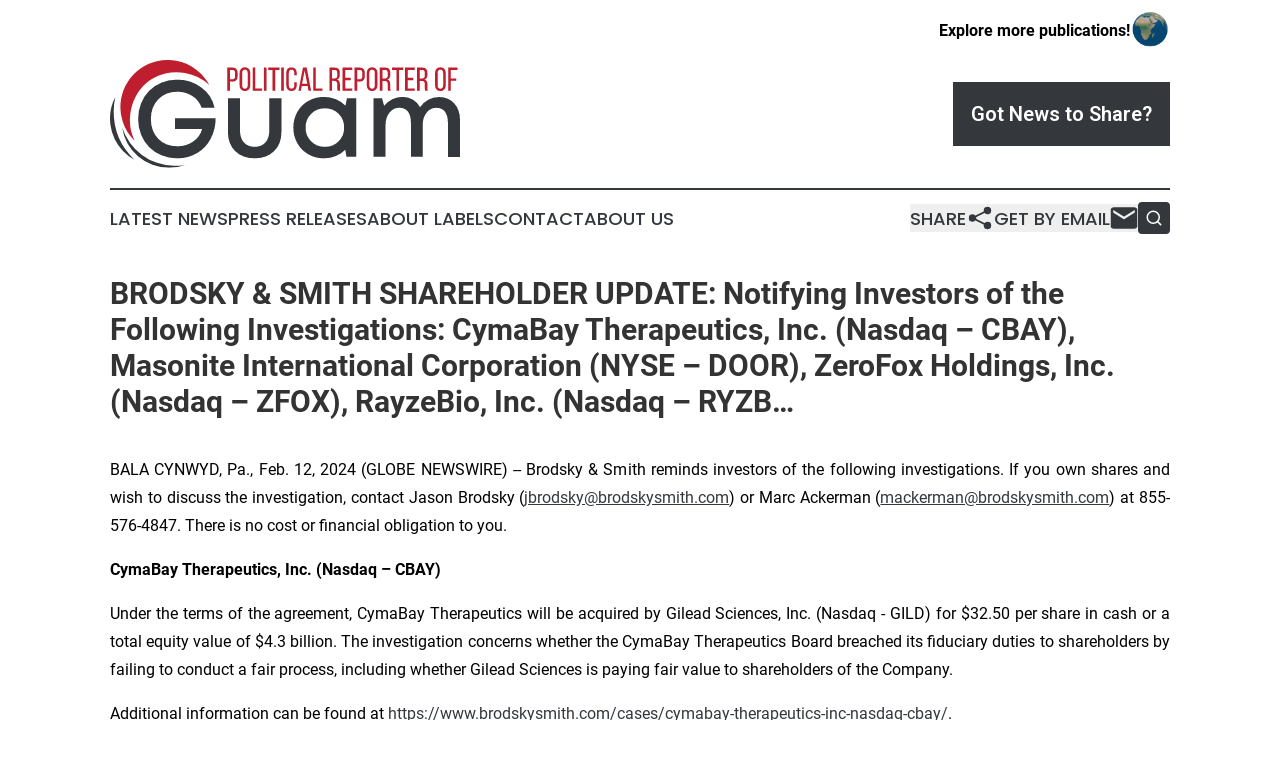

--- FILE ---
content_type: text/html;charset=utf-8
request_url: https://www.politicalreporterguam.com/article/688051081-brodsky-smith-shareholder-update-notifying-investors-of-the-following-investigations-cymabay-therapeutics-inc-nasdaq-cbay-masonite
body_size: 6837
content:
<!DOCTYPE html>
<html lang="en">
<head>
  <title>BRODSKY &amp; SMITH SHAREHOLDER UPDATE: Notifying Investors of the Following Investigations: CymaBay Therapeutics, Inc. (Nasdaq – CBAY), Masonite International Corporation (NYSE – DOOR), ZeroFox Holdings, Inc. (Nasdaq – ZFOX), RayzeBio, Inc. (Nasdaq – RYZB… | Political Reporter of Guam</title>
  <meta charset="utf-8">
  <meta name="viewport" content="width=device-width, initial-scale=1">
    <meta name="description" content="Political Reporter of Guam is an online news publication focusing on politics &amp; government in the Guam: The latest politics and government news from Guam">
    <link rel="icon" href="https://cdn.newsmatics.com/agp/sites/politicalreporterguam-favicon-1.png" type="image/png">
  <meta name="csrf-token" content="92CLHHzkzIza5y8MSGUuhpk4QeH5VKpQ-68sq-HT1Ts=">
  <meta name="csrf-param" content="authenticity_token">
  <link href="/css/styles.min.css?v6eb3bc323562751890e3a74b24e16ad07f30b1f7" rel="stylesheet" data-turbo-track="reload">
  <link rel="stylesheet" href="/plugins/vanilla-cookieconsent/cookieconsent.css?v6eb3bc323562751890e3a74b24e16ad07f30b1f7">
  
<style type="text/css">
    :root {
        --color-primary-background: rgba(52, 56, 60, 0.5);
        --color-primary: #34383c;
        --color-secondary: #be1e2d;
    }
</style>

  <script type="importmap">
    {
      "imports": {
          "adController": "/js/controllers/adController.js?v6eb3bc323562751890e3a74b24e16ad07f30b1f7",
          "alertDialog": "/js/controllers/alertDialog.js?v6eb3bc323562751890e3a74b24e16ad07f30b1f7",
          "articleListController": "/js/controllers/articleListController.js?v6eb3bc323562751890e3a74b24e16ad07f30b1f7",
          "dialog": "/js/controllers/dialog.js?v6eb3bc323562751890e3a74b24e16ad07f30b1f7",
          "flashMessage": "/js/controllers/flashMessage.js?v6eb3bc323562751890e3a74b24e16ad07f30b1f7",
          "gptAdController": "/js/controllers/gptAdController.js?v6eb3bc323562751890e3a74b24e16ad07f30b1f7",
          "hamburgerController": "/js/controllers/hamburgerController.js?v6eb3bc323562751890e3a74b24e16ad07f30b1f7",
          "labelsDescription": "/js/controllers/labelsDescription.js?v6eb3bc323562751890e3a74b24e16ad07f30b1f7",
          "searchController": "/js/controllers/searchController.js?v6eb3bc323562751890e3a74b24e16ad07f30b1f7",
          "videoController": "/js/controllers/videoController.js?v6eb3bc323562751890e3a74b24e16ad07f30b1f7",
          "navigationController": "/js/controllers/navigationController.js?v6eb3bc323562751890e3a74b24e16ad07f30b1f7"          
      }
    }
  </script>
  <script>
      (function(w,d,s,l,i){w[l]=w[l]||[];w[l].push({'gtm.start':
      new Date().getTime(),event:'gtm.js'});var f=d.getElementsByTagName(s)[0],
      j=d.createElement(s),dl=l!='dataLayer'?'&l='+l:'';j.async=true;
      j.src='https://www.googletagmanager.com/gtm.js?id='+i+dl;
      f.parentNode.insertBefore(j,f);
      })(window,document,'script','dataLayer','GTM-KGCXW2X');
  </script>

  <script>
    window.dataLayer.push({
      'cookie_settings': 'delta'
    });
  </script>
</head>
<body class="df-5 is-subpage">
<noscript>
  <iframe src="https://www.googletagmanager.com/ns.html?id=GTM-KGCXW2X"
          height="0" width="0" style="display:none;visibility:hidden"></iframe>
</noscript>
<div class="layout">

  <!-- Top banner -->
  <div class="max-md:hidden w-full content universal-ribbon-inner flex justify-end items-center">
    <a href="https://www.affinitygrouppublishing.com/" target="_blank" class="brands">
      <span class="font-bold text-black">Explore more publications!</span>
      <div>
        <img src="/images/globe.png" height="40" width="40" class="icon-globe"/>
      </div>
    </a>
  </div>
  <header data-controller="hamburger">
  <div class="content">
    <div class="header-top">
      <div class="flex gap-2 masthead-container justify-between items-center">
        <div class="mr-4 logo-container">
          <a href="/">
              <img src="https://cdn.newsmatics.com/agp/sites/politicalreporterguam-logo-1.svg" alt="Political Reporter of Guam"
                class="max-md:!h-[60px] lg:!max-h-[115px]" height="123"
                width="auto" />
          </a>
        </div>
        <button class="hamburger relative w-8 h-6">
          <span aria-hidden="true"
            class="block absolute h-[2px] w-9 bg-[--color-primary] transform transition duration-500 ease-in-out -translate-y-[15px]"></span>
          <span aria-hidden="true"
            class="block absolute h-[2px] w-7 bg-[--color-primary] transform transition duration-500 ease-in-out translate-x-[7px]"></span>
          <span aria-hidden="true"
            class="block absolute h-[2px] w-9 bg-[--color-primary] transform transition duration-500 ease-in-out translate-y-[15px]"></span>
        </button>
        <a href="/submit-news" class="max-md:hidden button button-upload-content button-primary w-fit">
          <span>Got News to Share?</span>
        </a>
      </div>
      <!--  Screen size line  -->
      <div class="absolute bottom-0 -ml-[20px] w-screen h-[1px] bg-[--color-primary] z-50 md:hidden">
      </div>
    </div>
    <!-- Navigation bar -->
    <div class="navigation is-hidden-on-mobile" id="main-navigation">
      <div class="w-full md:hidden">
        <div data-controller="search" class="relative w-full">
  <div data-search-target="form" class="relative active">
    <form data-action="submit->search#performSearch" class="search-form">
      <input type="text" name="query" placeholder="Search..." data-search-target="input" class="search-input md:hidden" />
      <button type="button" data-action="click->search#toggle" data-search-target="icon" class="button-search">
        <img height="18" width="18" src="/images/search.svg" />
      </button>
    </form>
  </div>
</div>

      </div>
      <nav class="navigation-part">
          <a href="/latest-news" class="nav-link">
            Latest News
          </a>
          <a href="/press-releases" class="nav-link">
            Press Releases
          </a>
          <a href="/about-labels" class="nav-link">
            About Labels
          </a>
          <a href="/contact" class="nav-link">
            Contact
          </a>
          <a href="/about" class="nav-link">
            About Us
          </a>
      </nav>
      <div class="w-full md:w-auto md:justify-end">
        <div data-controller="navigation" class="header-actions hidden">
  <button class="nav-link flex gap-1 items-center" onclick="window.ShareDialog.openDialog()">
    <span data-navigation-target="text">
      Share
    </span>
    <span class="icon-share"></span>
  </button>
  <button onclick="window.AlertDialog.openDialog()" class="nav-link nav-link-email flex items-center gap-1.5">
    <span data-navigation-target="text">
      Get by Email
    </span>
    <span class="icon-mail"></span>
  </button>
  <div class="max-md:hidden">
    <div data-controller="search" class="relative w-full">
  <div data-search-target="form" class="relative active">
    <form data-action="submit->search#performSearch" class="search-form">
      <input type="text" name="query" placeholder="Search..." data-search-target="input" class="search-input md:hidden" />
      <button type="button" data-action="click->search#toggle" data-search-target="icon" class="button-search">
        <img height="18" width="18" src="/images/search.svg" />
      </button>
    </form>
  </div>
</div>

  </div>
</div>

      </div>
      <a href="/submit-news" class="md:hidden uppercase button button-upload-content button-primary w-fit">
        <span>Got News to Share?</span>
      </a>
      <a href="https://www.affinitygrouppublishing.com/" target="_blank" class="nav-link-agp">
        Explore more publications!
        <img src="/images/globe.png" height="35" width="35" />
      </a>
    </div>
  </div>
</header>

  <div id="main-content" class="content">
    <div id="flash-message"></div>
    <h1>BRODSKY &amp; SMITH SHAREHOLDER UPDATE: Notifying Investors of the Following Investigations: CymaBay Therapeutics, Inc. (Nasdaq – CBAY), Masonite International Corporation (NYSE – DOOR), ZeroFox Holdings, Inc. (Nasdaq – ZFOX), RayzeBio, Inc. (Nasdaq – RYZB…</h1>
<div class="press-release">
  
      <p align="justify">BALA CYNWYD, Pa., Feb.  12, 2024  (GLOBE NEWSWIRE) -- Brodsky &amp; Smith reminds investors of the following investigations. If you own shares and wish to discuss the investigation, contact Jason Brodsky (<a href="https://www.globenewswire.com/Tracker?data=z_E9vjEbp3XPl_P5Pz8Id2tjhKRAQ2ghif4v9y6km5wots0VwX4pgWCwQdRA4gFWi_QT0Acp0fEGUtgjkMYICbrKyiJ9i9Pkbg11D6Fa0fiDlvrAnDhjHetpqodfI1KI" rel="nofollow" target="_blank">jbrodsky@brodskysmith.com</a>) or Marc Ackerman (<a href="https://www.globenewswire.com/Tracker?data=KXec_7jCYOLXalQiUfLIEb1QmOTMCY0azDdfrz1TzX5uxBwbFmcKpzX4_0rHoFC4Y4VbbyTjvQBlg47bcjJME9qHssb9xQzRXiYY53BwXB77LfPx6Mkh6uonJ9RZa8fT" rel="nofollow" target="_blank">mackerman@brodskysmith.com</a>) at 855-576-4847. There is no cost or financial obligation to you.<br></p>  <p><strong>CymaBay Therapeutics, Inc. (Nasdaq &#x2013; CBAY)</strong></p>  <p align="justify">Under the terms of the agreement, CymaBay Therapeutics will be acquired by Gilead Sciences, Inc. (Nasdaq - GILD) for $32.50 per share in cash or a total equity value of $4.3 billion. The investigation concerns whether the CymaBay Therapeutics Board breached its fiduciary duties to shareholders by failing to conduct a fair process, including whether Gilead Sciences is paying fair value to shareholders of the Company.</p>  <p align="justify">Additional information can be found at <a href="https://www.globenewswire.com/Tracker?data=[base64]" rel="nofollow" target="_blank">https://www.brodskysmith.com/cases/cymabay-therapeutics-inc-nasdaq-cbay/</a>.</p>  <p><strong>Masonite International Corporation (NYSE &#x2013; DOOR)</strong></p>  <p align="justify">Under the terms of the agreement, DOOR will be acquired by Owens Corning (NYSE &#x2013; OC) for $133.00 in cash per share in a transaction valued at approximately $3.9 billion. The investigation concerns whether the DOOR Board breached its fiduciary duties to shareholders by failing to conduct a fair process, including whether Owens Corning is paying fair value to shareholders of the Company.</p>  <p align="justify">Additional information can be found at <a href="https://www.globenewswire.com/Tracker?data=[base64]" rel="nofollow" target="_blank">https://www.brodskysmith.com/cases/masonite-international-corporation-nyse-door/</a>.</p>  <p><strong>RayzeBio, Inc. (Nasdaq &#x2013; RYZB)</strong></p>  <p align="justify">Under the terms of the agreement, RayzeBio will be acquired by Bristol Myers Squibb (NYSE: BMY) in an all-cash transaction valued at approximately $4.1 billion. Under the terms of the agreement, RayzeBio stockholders will receive $62.50 per share in cash upon completion of the proposed transaction. The investigation concerns whether the RayzeBio Board breached its fiduciary duties to shareholders by failing to conduct a fair process, including whether Bristol Myers Squibb is paying fair value to shareholders of the Company.</p>  <p align="justify">Additional information can be found at <a href="https://www.globenewswire.com/Tracker?data=ags8_kPY1Qm_oiftrIuc7smZq-GcTFdoEpt96aMwmgNRhgSNmT6HHAqGdBnS2SqRBnAG0N71U3RBcXe0fTyOmZdzlPPxJk_vSJnDodLiIb-MdaHrUBXgzMqPUmdhBNk4I01NmAWmsPFZj49QzY6FnjNj2hIQf_YZ1aBQGltt1PS-0xUABUWNcmNkydq8-Zaw" rel="nofollow" target="_blank">https://www.brodskysmith.com/cases/rayzebio-inc-nasdaq-ryzb</a>.</p>  <p><strong>ZeroFox Holdings, Inc. (Nasdaq &#x2013; ZFOX)</strong></p>  <p align="justify">Under the terms of the Merger Agreement, ZeroFox will be acquired by Haveli Investments. ZeroFox shareholders will receive $1.14 per share in an all-cash transaction with an enterprise value of approximately $350 million. The investigation concerns whether the ZeroFox Board breached its fiduciary duties to shareholders by failing to conduct a fair process, including whether Haveli Investments is paying fair value to shareholders of the Company.</p>  <p>Additional information can be found at <a href="https://www.globenewswire.com/Tracker?data=[base64]" rel="nofollow" target="_blank">https://www.brodskysmith.com/cases/zerofox-holdings-inc-nasdaq-zfox/</a>.</p>  <p align="justify">Brodsky &amp; Smith is a litigation law firm with extensive expertise representing shareholders throughout the nation in securities and class action lawsuits. The attorneys at Brodsky &amp; Smith have been appointed by numerous courts throughout the country to serve as lead counsel in class actions and have successfully recovered millions of dollars for our clients and shareholders. Attorney advertising. Prior results do not guarantee a similar outcome.</p>  <p></p> <img class="__GNW8366DE3E__IMG" src="https://www.globenewswire.com/newsroom/ti?nf=OTAzNTkxMCM2MDY2OTMxIzIxODgyNzg="> <br><img src="https://ml.globenewswire.com/media/YzUxN2RiNDktYmJkZC00NDM2LWEwNzYtN2Y4MjFmYTYzYjgwLTExOTk4MzE=/tiny/Brodsky-Smith-LLC.png" referrerpolicy="no-referrer-when-downgrade"><p><a href="https://www.globenewswire.com/NewsRoom/AttachmentNg/aeea7200-7231-49dd-b4ba-ec680464b28c" rel="nofollow"><img src="https://ml.globenewswire.com/media/aeea7200-7231-49dd-b4ba-ec680464b28c/small/brodsky-smith-logo-png-png.png" border="0" width="150" height="150" alt="Primary Logo"></a></p>
    <p>
  Legal Disclaimer:
</p>
<p>
  EIN Presswire provides this news content "as is" without warranty of any kind. We do not accept any responsibility or liability
  for the accuracy, content, images, videos, licenses, completeness, legality, or reliability of the information contained in this
  article. If you have any complaints or copyright issues related to this article, kindly contact the author above.
</p>
<img class="prtr" src="https://www.einpresswire.com/tracking/article.gif?t=5&a=op9RNTAgmlRzc3Mi&i=YV-2L9s5fFSB3iD-" alt="">
</div>

  </div>
</div>
<footer class="footer footer-with-line">
  <div class="content flex flex-col">
    <p class="footer-text text-sm mb-4 order-2 lg:order-1">© 1995-2026 Newsmatics Inc. dba Affinity Group Publishing &amp; Political Reporter of Guam. All Rights Reserved.</p>
    <div class="footer-nav lg:mt-2 mb-[30px] lg:mb-0 flex gap-7 flex-wrap justify-center order-1 lg:order-2">
        <a href="/about" class="footer-link">About</a>
        <a href="/archive" class="footer-link">Press Release Archive</a>
        <a href="/submit-news" class="footer-link">Submit Press Release</a>
        <a href="/legal/terms" class="footer-link">Terms &amp; Conditions</a>
        <a href="/legal/dmca" class="footer-link">Copyright/DMCA Policy</a>
        <a href="/legal/privacy" class="footer-link">Privacy Policy</a>
        <a href="/contact" class="footer-link">Contact</a>
    </div>
  </div>
</footer>
<div data-controller="dialog" data-dialog-url-value="/" data-action="click->dialog#clickOutside">
  <dialog
    class="modal-shadow fixed backdrop:bg-black/20 z-40 text-left bg-white rounded-full w-[350px] h-[350px] overflow-visible"
    data-dialog-target="modal"
  >
    <div class="text-center h-full flex items-center justify-center">
      <button data-action="click->dialog#close" type="button" class="modal-share-close-button">
        ✖
      </button>
      <div>
        <div class="mb-4">
          <h3 class="font-bold text-[28px] mb-3">Share us</h3>
          <span class="text-[14px]">on your social networks:</span>
        </div>
        <div class="flex gap-6 justify-center text-center">
          <a href="https://www.facebook.com/sharer.php?u=https://www.politicalreporterguam.com" class="flex flex-col items-center font-bold text-[#4a4a4a] text-sm" target="_blank">
            <span class="h-[55px] flex items-center">
              <img width="40px" src="/images/fb.png" alt="Facebook" class="mb-2">
            </span>
            <span class="text-[14px]">
              Facebook
            </span>
          </a>
          <a href="https://www.linkedin.com/sharing/share-offsite/?url=https://www.politicalreporterguam.com" class="flex flex-col items-center font-bold text-[#4a4a4a] text-sm" target="_blank">
            <span class="h-[55px] flex items-center">
              <img width="40px" height="40px" src="/images/linkedin.png" alt="LinkedIn" class="mb-2">
            </span>
            <span class="text-[14px]">
            LinkedIn
            </span>
          </a>
        </div>
      </div>
    </div>
  </dialog>
</div>

<div data-controller="alert-dialog" data-action="click->alert-dialog#clickOutside">
  <dialog
    class="fixed backdrop:bg-black/20 modal-shadow z-40 text-left bg-white rounded-full w-full max-w-[450px] aspect-square overflow-visible"
    data-alert-dialog-target="modal">
    <div class="flex items-center text-center -mt-4 h-full flex-1 p-8 md:p-12">
      <button data-action="click->alert-dialog#close" type="button" class="modal-close-button">
        ✖
      </button>
      <div class="w-full" data-alert-dialog-target="subscribeForm">
        <img class="w-8 mx-auto mb-4" src="/images/agps.svg" alt="AGPs" />
        <p class="md:text-lg">Get the latest news on this topic.</p>
        <h3 class="dialog-title mt-4">SIGN UP FOR FREE TODAY</h3>
        <form data-action="submit->alert-dialog#submit" method="POST" action="/alerts">
  <input type="hidden" name="authenticity_token" value="92CLHHzkzIza5y8MSGUuhpk4QeH5VKpQ-68sq-HT1Ts=">

  <input data-alert-dialog-target="fullnameInput" type="text" name="fullname" id="fullname" autocomplete="off" tabindex="-1">
  <label>
    <input data-alert-dialog-target="emailInput" placeholder="Email address" name="email" type="email"
      value=""
      class="rounded-xs mb-2 block w-full bg-white px-4 py-2 text-gray-900 border-[1px] border-solid border-gray-600 focus:border-2 focus:border-gray-800 placeholder:text-gray-400"
      required>
  </label>
  <div class="text-red-400 text-sm" data-alert-dialog-target="errorMessage"></div>

  <input data-alert-dialog-target="timestampInput" type="hidden" name="timestamp" value="1770070498" autocomplete="off" tabindex="-1">

  <input type="submit" value="Sign Up"
    class="!rounded-[3px] w-full mt-2 mb-4 bg-primary px-5 py-2 leading-5 font-semibold text-white hover:color-primary/75 cursor-pointer">
</form>
<a data-action="click->alert-dialog#close" class="text-black underline hover:no-underline inline-block mb-4" href="#">No Thanks</a>
<p class="text-[15px] leading-[22px]">
  By signing to this email alert, you<br /> agree to our
  <a href="/legal/terms" class="underline text-primary hover:no-underline" target="_blank">Terms & Conditions</a>
</p>

      </div>
      <div data-alert-dialog-target="checkEmail" class="hidden">
        <img class="inline-block w-9" src="/images/envelope.svg" />
        <h3 class="dialog-title">Check Your Email</h3>
        <p class="text-lg mb-12">We sent a one-time activation link to <b data-alert-dialog-target="userEmail"></b>.
          Just click on the link to
          continue.</p>
        <p class="text-lg">If you don't see the email in your inbox, check your spam folder or <a
            class="underline text-primary hover:no-underline" data-action="click->alert-dialog#showForm" href="#">try
            again</a>
        </p>
      </div>

      <!-- activated -->
      <div data-alert-dialog-target="activated" class="hidden">
        <img class="w-8 mx-auto mb-4" src="/images/agps.svg" alt="AGPs" />
        <h3 class="dialog-title">SUCCESS</h3>
        <p class="text-lg">You have successfully confirmed your email and are subscribed to <b>
            Political Reporter of Guam
          </b> daily
          news alert.</p>
      </div>
      <!-- alreadyActivated -->
      <div data-alert-dialog-target="alreadyActivated" class="hidden">
        <img class="w-8 mx-auto mb-4" src="/images/agps.svg" alt="AGPs" />
        <h3 class="dialog-title">Alert was already activated</h3>
        <p class="text-lg">It looks like you have already confirmed and are receiving the <b>
            Political Reporter of Guam
          </b> daily news
          alert.</p>
      </div>
      <!-- activateErrorMessage -->
      <div data-alert-dialog-target="activateErrorMessage" class="hidden">
        <img class="w-8 mx-auto mb-4" src="/images/agps.svg" alt="AGPs" />
        <h3 class="dialog-title">Oops!</h3>
        <p class="text-lg mb-4">It looks like something went wrong. Please try again.</p>
        <form data-action="submit->alert-dialog#submit" method="POST" action="/alerts">
  <input type="hidden" name="authenticity_token" value="92CLHHzkzIza5y8MSGUuhpk4QeH5VKpQ-68sq-HT1Ts=">

  <input data-alert-dialog-target="fullnameInput" type="text" name="fullname" id="fullname" autocomplete="off" tabindex="-1">
  <label>
    <input data-alert-dialog-target="emailInput" placeholder="Email address" name="email" type="email"
      value=""
      class="rounded-xs mb-2 block w-full bg-white px-4 py-2 text-gray-900 border-[1px] border-solid border-gray-600 focus:border-2 focus:border-gray-800 placeholder:text-gray-400"
      required>
  </label>
  <div class="text-red-400 text-sm" data-alert-dialog-target="errorMessage"></div>

  <input data-alert-dialog-target="timestampInput" type="hidden" name="timestamp" value="1770070498" autocomplete="off" tabindex="-1">

  <input type="submit" value="Sign Up"
    class="!rounded-[3px] w-full mt-2 mb-4 bg-primary px-5 py-2 leading-5 font-semibold text-white hover:color-primary/75 cursor-pointer">
</form>
<a data-action="click->alert-dialog#close" class="text-black underline hover:no-underline inline-block mb-4" href="#">No Thanks</a>
<p class="text-[15px] leading-[22px]">
  By signing to this email alert, you<br /> agree to our
  <a href="/legal/terms" class="underline text-primary hover:no-underline" target="_blank">Terms & Conditions</a>
</p>

      </div>

      <!-- deactivated -->
      <div data-alert-dialog-target="deactivated" class="hidden">
        <img class="w-8 mx-auto mb-4" src="/images/agps.svg" alt="AGPs" />
        <h3 class="dialog-title">You are Unsubscribed!</h3>
        <p class="text-lg">You are no longer receiving the <b>
            Political Reporter of Guam
          </b>daily news alert.</p>
      </div>
      <!-- alreadyDeactivated -->
      <div data-alert-dialog-target="alreadyDeactivated" class="hidden">
        <img class="w-8 mx-auto mb-4" src="/images/agps.svg" alt="AGPs" />
        <h3 class="dialog-title">You have already unsubscribed!</h3>
        <p class="text-lg">You are no longer receiving the <b>
            Political Reporter of Guam
          </b> daily news alert.</p>
      </div>
      <!-- deactivateErrorMessage -->
      <div data-alert-dialog-target="deactivateErrorMessage" class="hidden">
        <img class="w-8 mx-auto mb-4" src="/images/agps.svg" alt="AGPs" />
        <h3 class="dialog-title">Oops!</h3>
        <p class="text-lg">Try clicking the Unsubscribe link in the email again and if it still doesn't work, <a
            href="/contact">contact us</a></p>
      </div>
    </div>
  </dialog>
</div>

<script src="/plugins/vanilla-cookieconsent/cookieconsent.umd.js?v6eb3bc323562751890e3a74b24e16ad07f30b1f7"></script>
  <script src="/js/cookieconsent.js?v6eb3bc323562751890e3a74b24e16ad07f30b1f7"></script>

<script type="module" src="/js/app.js?v6eb3bc323562751890e3a74b24e16ad07f30b1f7"></script>
</body>
</html>


--- FILE ---
content_type: image/svg+xml
request_url: https://cdn.newsmatics.com/agp/sites/politicalreporterguam-logo-1.svg
body_size: 10169
content:
<?xml version="1.0" encoding="UTF-8" standalone="no"?>
<svg
   xmlns:dc="http://purl.org/dc/elements/1.1/"
   xmlns:cc="http://creativecommons.org/ns#"
   xmlns:rdf="http://www.w3.org/1999/02/22-rdf-syntax-ns#"
   xmlns:svg="http://www.w3.org/2000/svg"
   xmlns="http://www.w3.org/2000/svg"
   id="Layer_1"
   data-name="Layer 1"
   viewBox="0 0 400.00616 123.70613"
   version="1.1"
   width="400.00616"
   height="123.70613">
  <metadata
     id="metadata61">
    <rdf:RDF>
      <cc:Work
         rdf:about="">
        <dc:format>image/svg+xml</dc:format>
        <dc:type
           rdf:resource="http://purl.org/dc/dcmitype/StillImage" />
      </cc:Work>
    </rdf:RDF>
  </metadata>
  <defs
     id="defs4">
    <style
       id="style2">.cls-1{fill:#34383c;}.cls-2{fill:#be1e2d;}</style>
  </defs>
  <path
     class="cls-1"
     d="m 74.156175,66.964369 h 46.569995 a 50.86,50.86 0 0 1 -5.78,23.65 41.11,41.11 0 0 1 -15.559995,16.350001 43.61,43.61 0 0 1 -22.62,5.9 46.38,46.38 0 0 1 -17.78,-3.41 42.15,42.15 0 0 1 -14.19,-9.36 42.48,42.48 0 0 1 -9.27,-14.370001 48.06,48.06 0 0 1 -3.38,-18 48.36,48.36 0 0 1 3.34,-18 42.71,42.71 0 0 1 9.21,-14.34 42.8,42.8 0 0 1 14.11,-9.4 45.42,45.42 0 0 1 17.66,-3.43 45.2,45.2 0 0 1 27.999995,9.06 38.12,38.12 0 0 1 15,23.28 h -14.77 a 25.38,25.38 0 0 0 -10.429995,-13.43 30.9,30.9 0 0 0 -17.48,-5.05 q -13.25,0 -21.67,8.75 -8.42,8.75 -8.42,22.56 0,13.92 8.33,22.61 8.33,8.69 21.76,8.7 a 31,31 0 0 0 18.21,-5.41 25.39,25.39 0 0 0 10.249995,-14.29 H 74.176175 Z"
     id="path6" />
  <path
     class="cls-1"
     d="m 187.53617,104.65437 q -8.32,8.21 -22.19,8.21 -13.87,0 -22.22,-8.21 -8.36,-8.200001 -8.36,-21.820001 v -38.85 h 13.8 v 36.9 q 0,8.76 4.5,13.77 4.5,5.01 12.28,5 7.78,0 12.25,-5 4.47,-5 4.47,-13.74 v -36.9 h 13.84 v 38.85 q 0,13.63 -8.37,21.790001 z"
     id="path8" />
  <path
     class="cls-1"
     d="m 270.76617,43.924369 10.64,0.06 v 67.180001 h -11.13 l -1.34,-8.15 a 32.56,32.56 0 0 1 -10.88,7.26 34.86,34.86 0 0 1 -13.49,2.59 35.37,35.37 0 0 1 -17.88,-4.59 33,33 0 0 1 -12.58,-12.710001 36.16,36.16 0 0 1 -4.56,-18 36,36 0 0 1 4.56,-18 32.85,32.85 0 0 1 12.58,-12.61 35.55,35.55 0 0 1 17.88,-4.56 35.33,35.33 0 0 1 13.61,2.61 31.9,31.9 0 0 1 10.94,7.42 z m -40.92,49.39 a 21.28,21.28 0 0 0 15.75,6.29 21.16,21.16 0 0 0 15.71,-6.29 21.48,21.48 0 0 0 6.24,-15.77 21.41,21.41 0 0 0 -6.24,-15.75 21.25,21.25 0 0 0 -15.71,-6.26 21.32,21.32 0 0 0 -15.75,6.29 21.42,21.42 0 0 0 -6.26,15.72 21.45,21.45 0 0 0 6.26,15.77 z"
     id="path10" />
  <path
     class="cls-1"
     d="m 376.23617,42.494369 q 10.59,0 17.18,7.29 6.59,7.29 6.59,18.73 v 42.740001 h -13.8 V 71.914369 q 0,-8.14 -3.4,-12.58 -3.4,-4.44 -9.67,-4.44 a 14.05,14.05 0 0 0 -11.23,5.5 q -4.51,5.54 -4.52,14 v 36.780001 h -13.5 V 71.834369 q 0,-8.14 -3.37,-12.58 -3.37,-4.44 -9.7,-4.44 a 14.12,14.12 0 0 0 -11.31,5.53 q -4.56,5.54 -4.56,14 v 36.780001 h -13.8 V 43.884369 h 9.76 l 2.37,8.69 a 27.12,27.12 0 0 1 9.33,-7.51 26,26 0 0 1 11.58,-2.7 23,23 0 0 1 12,3.13 21.67,21.67 0 0 1 8.18,8.66 27,27 0 0 1 9.48,-8.63 25.41,25.41 0 0 1 12.39,-3.03 z"
     id="path12" />
  <path
     class="cls-2"
     d="m 139.90617,8.7143689 c 2.1,0 3.62,0.57 4.56,1.7300001 a 7.32,7.32 0 0 1 1.4,4.76 v 3.2 a 6.83,6.83 0 0 1 -1.49,4.8 6.14,6.14 0 0 1 -4.7,1.61 h -2.62 v 10.49 h -3 V 8.7143689 Z m -0.23,13.4400001 a 3.32,3.32 0 0 0 2.47,-0.81 3.84,3.84 0 0 0 0.8,-2.76 v -3.53 a 4.41,4.41 0 0 0 -0.7,-2.73 2.77,2.77 0 0 0 -2.34,-0.91 h -2.85 v 10.74 z"
     id="path14" />
  <path
     class="cls-2"
     d="m 148.10617,15.134369 a 7.39,7.39 0 0 1 1.5,-4.88 5.6,5.6 0 0 1 4.58,-1.8100001 5.64,5.64 0 0 1 4.59,1.8100001 7.29,7.29 0 0 1 1.52,4.88 v 13.75 a 7.33,7.33 0 0 1 -1.52,4.86 5.61,5.61 0 0 1 -4.59,1.82 5.58,5.58 0 0 1 -4.58,-1.82 7.43,7.43 0 0 1 -1.5,-4.86 z m 2.92,13.9 a 4.54,4.54 0 0 0 0.78,2.83 2.82,2.82 0 0 0 2.38,1 2.81,2.81 0 0 0 2.39,-1 4.6,4.6 0 0 0 0.76,-2.83 v -14.05 a 4.58,4.58 0 0 0 -0.76,-2.83 2.79,2.79 0 0 0 -2.39,-1 2.8,2.8 0 0 0 -2.38,1 4.52,4.52 0 0 0 -0.78,2.83 z"
     id="path16" />
  <path
     class="cls-2"
     d="M 163.10617,35.304369 V 8.7143689 h 3 V 32.604369 h 7.6 v 2.7 z"
     id="path18" />
  <path
     class="cls-2"
     d="M 178.90617,8.7143689 V 35.304369 h -3 V 8.7143689 Z"
     id="path20" />
  <path
     class="cls-2"
     d="m 185.78617,35.304369 v -23.89 h -4.88 V 8.7143689 h 12.76 v 2.7000001 h -4.9 v 23.89 z"
     id="path22" />
  <path
     class="cls-2"
     d="M 198.66617,8.7143689 V 35.304369 h -3 V 8.7143689 Z"
     id="path24" />
  <path
     class="cls-2"
     d="m 207.43617,8.4943689 a 5.49,5.49 0 0 1 4.54,1.8200001 7.6,7.6 0 0 1 1.46,4.87 v 2.31 h -2.81 v -2.54 a 4.72,4.72 0 0 0 -0.74,-2.83 2.74,2.74 0 0 0 -2.38,-1 2.74,2.74 0 0 0 -2.35,1 4.58,4.58 0 0 0 -0.76,2.83 v 14.05 a 4.6,4.6 0 0 0 0.76,2.83 2.76,2.76 0 0 0 2.35,1 2.76,2.76 0 0 0 2.38,-1 4.74,4.74 0 0 0 0.74,-2.83 v -3.46 h 2.81 v 3.31 a 7.59,7.59 0 0 1 -1.46,4.86 5.47,5.47 0 0 1 -4.54,1.82 5.4,5.4 0 0 1 -4.5,-1.82 7.53,7.53 0 0 1 -1.46,-4.86 v -13.75 a 9.87,9.87 0 0 1 0.36,-2.76 5.66,5.66 0 0 1 1.1,-2.11 4.79,4.79 0 0 1 1.86,-1.3400001 6.69,6.69 0 0 1 2.64,-0.4 z"
     id="path26" />
  <path
     class="cls-2"
     d="m 219.13617,29.944369 -1,5.36 h -2.73 l 5.09,-26.5900001 h 4.29 l 5.09,26.5900001 h -3 l -1,-5.36 z m 0.38,-2.54 h 5.92 l -3,-15.35 z"
     id="path28" />
  <path
     class="cls-2"
     d="M 232.16617,35.304369 V 8.7143689 h 3 V 32.604369 h 7.59 v 2.7 z"
     id="path30" />
  <path
     class="cls-2"
     d="m 256.77617,8.7143689 q 3.15,0 4.54,1.5500001 a 6.62,6.62 0 0 1 1.38,4.52 v 2.17 a 7,7 0 0 1 -0.79,3.54 4.23,4.23 0 0 1 -2.51,1.9 4,4 0 0 1 2.58,2 7.52,7.52 0 0 1 0.76,3.59 v 4.14 c 0,0.58 0,1.14 0.08,1.69 a 3.85,3.85 0 0 0 0.45,1.5 h -3 a 5,5 0 0 1 -0.37,-1.24 12.06,12.06 0 0 1 -0.12,-2 v -4.18 a 4,4 0 0 0 -1,-3.1 4.29,4.29 0 0 0 -2.87,-0.85 h -2.08 v 11.36 h -3 V 8.7143689 Z m -0.76,12.5300001 a 4.48,4.48 0 0 0 2.77,-0.74 c 0.66,-0.49 1,-1.46 1,-2.9 v -2.55 a 4.41,4.41 0 0 0 -0.7,-2.73 2.82,2.82 0 0 0 -2.38,-0.91 h -2.88 v 9.83 z"
     id="path32" />
  <path
     class="cls-2"
     d="m 275.27617,20.494369 v 2.66 h -6.49 v 9.46 h 8 v 2.7 h -10.94 V 8.7243689 h 10.94 v 2.7000001 h -8 v 9.07 z"
     id="path34" />
  <path
     class="cls-2"
     d="m 285.30617,8.7143689 c 2.1,0 3.62,0.57 4.56,1.7300001 a 7.38,7.38 0 0 1 1.4,4.76 v 3.2 a 6.84,6.84 0 0 1 -1.5,4.8 6.1,6.1 0 0 1 -4.69,1.61 h -2.62 v 10.49 h -3 V 8.7143689 Z m -0.23,13.4400001 a 3.34,3.34 0 0 0 2.47,-0.81 3.89,3.89 0 0 0 0.8,-2.76 v -3.53 a 4.41,4.41 0 0 0 -0.71,-2.73 2.76,2.76 0 0 0 -2.33,-0.91 h -2.85 v 10.74 z"
     id="path36" />
  <path
     class="cls-2"
     d="m 293.46617,15.134369 a 7.39,7.39 0 0 1 1.5,-4.88 5.6,5.6 0 0 1 4.58,-1.8100001 5.66,5.66 0 0 1 4.6,1.8100001 7.35,7.35 0 0 1 1.52,4.88 v 13.75 a 7.38,7.38 0 0 1 -1.52,4.86 5.63,5.63 0 0 1 -4.6,1.82 5.58,5.58 0 0 1 -4.58,-1.82 7.43,7.43 0 0 1 -1.5,-4.86 z m 2.93,13.9 a 4.54,4.54 0 0 0 0.78,2.83 2.81,2.81 0 0 0 2.37,1 2.79,2.79 0 0 0 2.39,-1 4.6,4.6 0 0 0 0.77,-2.83 v -14.05 a 4.58,4.58 0 0 0 -0.77,-2.83 2.77,2.77 0 0 0 -2.39,-1 2.79,2.79 0 0 0 -2.37,1 4.52,4.52 0 0 0 -0.78,2.83 z"
     id="path38" />
  <path
     class="cls-2"
     d="m 314.39617,8.7143689 c 2.1,0 3.62,0.52 4.54,1.5500001 a 6.57,6.57 0 0 1 1.39,4.52 v 2.17 a 7,7 0 0 1 -0.8,3.57 4.17,4.17 0 0 1 -2.51,1.9 4.07,4.07 0 0 1 2.59,2 7.64,7.64 0 0 1 0.76,3.59 v 4.14 c 0,0.58 0,1.14 0.07,1.69 a 4,4 0 0 0 0.46,1.5 h -3 a 4.59,4.59 0 0 1 -0.38,-1.24 12.06,12.06 0 0 1 -0.12,-2 v -4.18 a 4,4 0 0 0 -1,-3.1 4.31,4.31 0 0 0 -2.87,-0.85 h -2.09 v 11.36 h -3 V 8.7443689 Z m -0.75,12.5300001 a 4.51,4.51 0 0 0 2.77,-0.74 c 0.66,-0.49 1,-1.46 1,-2.9 v -2.55 a 4.41,4.41 0 0 0 -0.7,-2.73 2.81,2.81 0 0 0 -2.37,-0.91 h -2.89 v 9.83 z"
     id="path40" />
  <path
     class="cls-2"
     d="m 327.31617,35.304369 v -23.89 h -4.9 V 8.7143689 h 12.76 v 2.7000001 h -4.9 v 23.89 z"
     id="path42" />
  <path
     class="cls-2"
     d="m 346.68617,20.494369 v 2.66 h -6.49 v 9.46 h 8 v 2.7 h -10.94 V 8.7243689 h 10.94 v 2.7000001 h -8 v 9.07 z"
     id="path44" />
  <path
     class="cls-2"
     d="m 356.82617,8.7143689 c 2.1,0 3.62,0.52 4.54,1.5500001 a 6.62,6.62 0 0 1 1.38,4.52 v 2.17 a 7,7 0 0 1 -0.79,3.57 4.2,4.2 0 0 1 -2.51,1.9 4,4 0 0 1 2.58,2 7.52,7.52 0 0 1 0.77,3.59 v 4.14 c 0,0.58 0,1.14 0.07,1.69 a 3.7,3.7 0 0 0 0.46,1.5 h -3 a 4.59,4.59 0 0 1 -0.38,-1.24 12.06,12.06 0 0 1 -0.12,-2 v -4.18 a 4,4 0 0 0 -1,-3.1 4.33,4.33 0 0 0 -2.87,-0.85 h -2.05 v 11.36 h -3 V 8.7443689 Z m -0.76,12.5300001 a 4.48,4.48 0 0 0 2.77,-0.74 c 0.66,-0.49 1,-1.46 1,-2.9 v -2.55 a 4.41,4.41 0 0 0 -0.7,-2.73 2.81,2.81 0 0 0 -2.37,-0.91 h -2.86 v 9.83 z"
     id="path46" />
  <path
     class="cls-2"
     d="m 371.52617,15.134369 a 7.39,7.39 0 0 1 1.5,-4.88 5.59,5.59 0 0 1 4.58,-1.8100001 5.64,5.64 0 0 1 4.59,1.8100001 7.35,7.35 0 0 1 1.52,4.88 v 13.75 a 7.38,7.38 0 0 1 -1.52,4.86 5.61,5.61 0 0 1 -4.59,1.82 5.56,5.56 0 0 1 -4.58,-1.82 7.43,7.43 0 0 1 -1.5,-4.86 z m 2.92,13.9 a 4.54,4.54 0 0 0 0.78,2.83 2.82,2.82 0 0 0 2.38,1 2.81,2.81 0 0 0 2.39,-1 4.67,4.67 0 0 0 0.76,-2.83 v -14.05 a 4.65,4.65 0 0 0 -0.76,-2.83 2.79,2.79 0 0 0 -2.39,-1 2.8,2.8 0 0 0 -2.38,1 4.52,4.52 0 0 0 -0.78,2.83 z"
     id="path48" />
  <path
     class="cls-2"
     d="m 395.60617,21.094369 v 2.7 h -6.11 v 11.51 h -3 V 8.7143689 h 10.56 v 2.7000001 h -7.59 v 9.68 z"
     id="path50" />
  <path
     class="cls-2"
     d="m 23.806175,79.974369 a 57,57 0 0 1 -0.07,-21.66 57.17,57.17 0 0 1 7.77,-20.15 51.61,51.61 0 0 1 14.06,-14.94 51.24,51.24 0 0 1 18.74,-8.05 54.37,54.37 0 0 1 21.43,-0.21 54.23,54.23 0 0 1 27.839995,13.81 53.87,53.87 0 0 0 -37.879995,-27.87000008 54,54 0 0 0 -62.94,43.27000008 54,54 0 0 0 15.27,48.38 53.51,53.51 0 0 1 -4.22,-12.58 z"
     id="path52" />
  <path
     class="cls-1"
     d="m 4.2061746,59.114369 a 76.63,76.63 0 0 1 1.83,-16.63 53.93,53.93 0 0 0 8.7700004,61.910001 53.22,53.22 0 0 0 12.92,10 A 76.44,76.44 0 0 1 4.2061746,59.114369 Z"
     id="path54" />
  <path
     class="cls-1"
     d="m 73.006175,121.49437 a 63.42,63.42 0 0 1 -59.1,-44.000001 53.79,53.79 0 0 0 6.1,18.3 54,54 0 0 0 65.9,24.600001 64.44,64.44 0 0 1 -12.9,1.1 z"
     id="path56" />
</svg>
